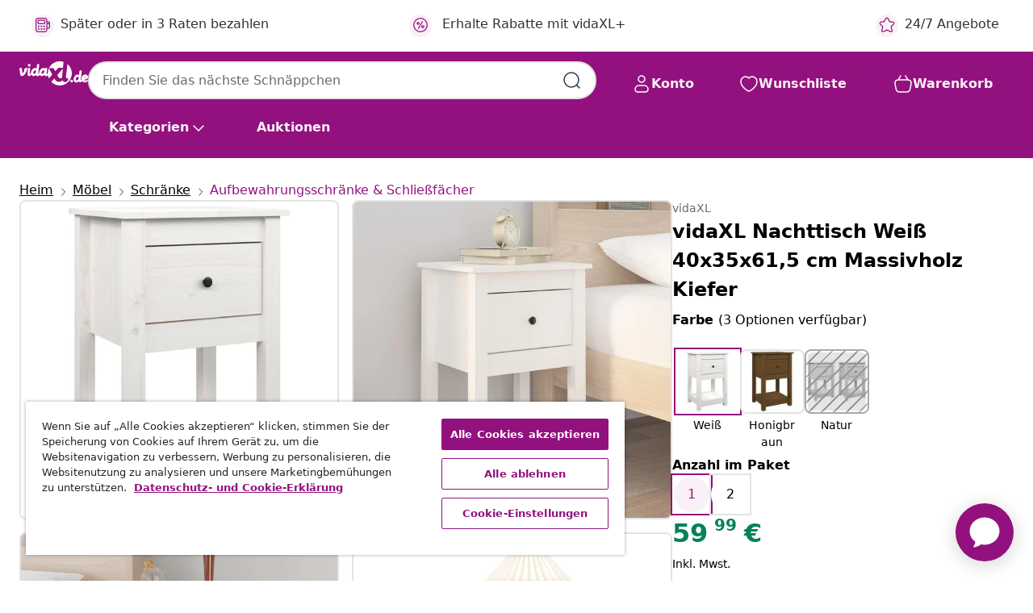

--- FILE ---
content_type: text/html; charset=utf-8
request_url: https://vidaxl-prod.ada.support/chat/?embedVersion=d5f191c&language=de&skipGreeting=true&introShown=false&embed2=1&align=right&version=8d9b03c36f323e9edf0b5b7b678f7c3020d9dad5
body_size: 1613
content:
<!doctype html><html lang="en"><head><meta name="robots" content="noindex"><meta name="version" content="8d9b03c36f323e9edf0b5b7b678f7c3020d9dad5"><meta http-equiv="x-ua-compatible" content="IE=edge"><meta charset="utf-8"><meta name="viewport" content="width=device-width,height=device-height"/><link rel="preconnect" href="//static.ada.support"/><link rel="preconnect" href="//rollout.ada.support" crossorigin/><link rel="preconnect" href="//sentry.io" crossorigin/><link rel="preconnect" href="//stats.pusher.com"/><script src="/chat/config.js"></script><script>window.__env = window.__env || {}</script><style>@keyframes loading{from{transform:rotate(0)}to{transform:rotate(360deg)}}.loader{position:fixed;top:0;left:0;right:0;bottom:0;display:flex;align-items:center;justify-content:center}.loader:after{content:"";position:relative;border:2px solid rgba(0,0,0,.6);border-bottom:2px solid transparent;border-radius:50%;width:18px;height:18px;animation:loading 1s linear infinite}</style><title>Chat</title><script defer="defer" src="https://static.ada.support/chat-assets/chat.6bfe4fc924f75da55992.min.js" integrity="sha256-6bD1yCVpRUhe2Zj2WzaNypmSzMZSticlLFrK2YAFxP8= sha384-r2l4tcMLyiTvOf84XGwen5+2W92LXo8LCDVT1Z0P2ddX8k77ZsPVkvlbtVj1Q8IL" crossorigin="anonymous"></script><script defer="defer" src="https://static.ada.support/chat-assets/chat.839c1cf61cd431689e70.min.js" integrity="sha256-YPQ3bX/t6Lwws8TvQ2xQec9t/zxtANxrlV7QVkexTAE= sha384-LTwIzQphsYq9CCsiEl0EUpKtRRfn9bL7wAGu88JUEOt03ipG27Oa6qRQB+PEtdfC" crossorigin="anonymous"></script><script defer="defer" src="https://static.ada.support/chat-assets/chat.e618a74783055033414f.min.js" integrity="sha256-aLyL8GoVySWNzZGe4YgoZjJ1ROprtl9J8SVd/3QsO1A= sha384-tuXdIYsxDQvoGS7OKiVxzIM0O0MFn55c7TiQG4q4oUGTZp4KFg/lBIsPCligf6Bq" crossorigin="anonymous"></script><link href="https://static.ada.support/chat-assets/chat.a4656877c2829d75848b.min.css" rel="stylesheet" integrity="sha256-g4VKrWHKnX+Q/BEUN011h07rGweNbFFwcO7ESIRrJUA= sha384-tmNeWD5G1b2m1SHLnzrcJxZvidlA54F0hQGEqxPVINwJLH6Ngie2nMIT3WkfNXkT" crossorigin="anonymous"><link href="https://static.ada.support/chat-assets/chat.67fd04fcd27ac1a9e976.min.css" rel="stylesheet" integrity="sha256-uwNyJSLKG3dIjgL5KxVmXOGuqeRtYazzNxye0KdDMIY= sha384-pB/dC6i8WrqLa61BZmkfrobCnf5aeJw36Q0ssW7Vp8/nAvXE8GVsJTXhzBkwXhSS" crossorigin="anonymous"></head><body style="margin:0"><div id="app"><div class="loader"></div></div></body></html>

--- FILE ---
content_type: text/javascript; charset=utf-8
request_url: https://p.cquotient.com/pebble?tla=bfns-vidaxl-de&activityType=viewProduct&callback=CQuotient._act_callback0&cookieId=abOl7u3CGbUsCyRpFNusREFxYS&userId=&emailId=&product=id%3A%3AM3017550%7C%7Csku%3A%3A8720845556822%7C%7Ctype%3A%3A%7C%7Calt_id%3A%3A&realm=BFNS&siteId=vidaxl-de&instanceType=prd&locale=de_DE&referrer=&currentLocation=https%3A%2F%2Fwww.vidaxl.de%2Fe%2Fvidaxl-nachttisch-weiss-40x35x615-cm-massivholz-kiefer%2F8720845556822.html&ls=true&_=1769613097021&v=v3.1.3&fbPixelId=2318137595090295&json=%7B%22cookieId%22%3A%22abOl7u3CGbUsCyRpFNusREFxYS%22%2C%22userId%22%3A%22%22%2C%22emailId%22%3A%22%22%2C%22product%22%3A%7B%22id%22%3A%22M3017550%22%2C%22sku%22%3A%228720845556822%22%2C%22type%22%3A%22%22%2C%22alt_id%22%3A%22%22%7D%2C%22realm%22%3A%22BFNS%22%2C%22siteId%22%3A%22vidaxl-de%22%2C%22instanceType%22%3A%22prd%22%2C%22locale%22%3A%22de_DE%22%2C%22referrer%22%3A%22%22%2C%22currentLocation%22%3A%22https%3A%2F%2Fwww.vidaxl.de%2Fe%2Fvidaxl-nachttisch-weiss-40x35x615-cm-massivholz-kiefer%2F8720845556822.html%22%2C%22ls%22%3Atrue%2C%22_%22%3A1769613097021%2C%22v%22%3A%22v3.1.3%22%2C%22fbPixelId%22%3A%222318137595090295%22%7D
body_size: 405
content:
/**/ typeof CQuotient._act_callback0 === 'function' && CQuotient._act_callback0([{"k":"__cq_uuid","v":"abOl7u3CGbUsCyRpFNusREFxYS","m":34128000},{"k":"__cq_bc","v":"%7B%22bfns-vidaxl-de%22%3A%5B%7B%22id%22%3A%22M3017550%22%2C%22sku%22%3A%228720845556822%22%7D%5D%7D","m":2592000},{"k":"__cq_seg","v":"0~0.00!1~0.00!2~0.00!3~0.00!4~0.00!5~0.00!6~0.00!7~0.00!8~0.00!9~0.00","m":2592000}]);

--- FILE ---
content_type: text/javascript; charset=utf-8
request_url: https://e.cquotient.com/recs/bfns-vidaxl-de/Recently_Viewed_All_Pages?callback=CQuotient._callback2&_=1769613097026&_device=mac&userId=&cookieId=abOl7u3CGbUsCyRpFNusREFxYS&emailId=&anchors=id%3A%3AM3017550%7C%7Csku%3A%3A8720845556822%7C%7Ctype%3A%3A%7C%7Calt_id%3A%3A&slotId=pdp-recommendations-slot-2&slotConfigId=PDP-recently%20viewed%20(starting%20point)&slotConfigTemplate=slots%2Frecommendation%2FeinsteinProgressCarousel.isml&ccver=1.03&realm=BFNS&siteId=vidaxl-de&instanceType=prd&v=v3.1.3&json=%7B%22userId%22%3A%22%22%2C%22cookieId%22%3A%22abOl7u3CGbUsCyRpFNusREFxYS%22%2C%22emailId%22%3A%22%22%2C%22anchors%22%3A%5B%7B%22id%22%3A%22M3017550%22%2C%22sku%22%3A%228720845556822%22%2C%22type%22%3A%22%22%2C%22alt_id%22%3A%22%22%7D%5D%2C%22slotId%22%3A%22pdp-recommendations-slot-2%22%2C%22slotConfigId%22%3A%22PDP-recently%20viewed%20(starting%20point)%22%2C%22slotConfigTemplate%22%3A%22slots%2Frecommendation%2FeinsteinProgressCarousel.isml%22%2C%22ccver%22%3A%221.03%22%2C%22realm%22%3A%22BFNS%22%2C%22siteId%22%3A%22vidaxl-de%22%2C%22instanceType%22%3A%22prd%22%2C%22v%22%3A%22v3.1.3%22%7D
body_size: 97
content:
/**/ typeof CQuotient._callback2 === 'function' && CQuotient._callback2({"Recently_Viewed_All_Pages":{"displayMessage":"Recently_Viewed_All_Pages","recs":[],"recoUUID":"5dc630e5-d477-42a2-8d07-c9adf0a46b71"}});

--- FILE ---
content_type: text/javascript; charset=utf-8
request_url: https://e.cquotient.com/recs/bfns-vidaxl-de/PDP-Slot-One-B?callback=CQuotient._callback3&_=1769613097028&_device=mac&userId=&cookieId=abOl7u3CGbUsCyRpFNusREFxYS&emailId=&anchors=id%3A%3AM3017550%7C%7Csku%3A%3A8720845556822%7C%7Ctype%3A%3A%7C%7Calt_id%3A%3A&slotId=pdp-recommendations-slot-3&slotConfigId=PDP-Slot-Three-C&slotConfigTemplate=slots%2Frecommendation%2FeinsteinBorderedCarousel.isml&ccver=1.03&realm=BFNS&siteId=vidaxl-de&instanceType=prd&v=v3.1.3&json=%7B%22userId%22%3A%22%22%2C%22cookieId%22%3A%22abOl7u3CGbUsCyRpFNusREFxYS%22%2C%22emailId%22%3A%22%22%2C%22anchors%22%3A%5B%7B%22id%22%3A%22M3017550%22%2C%22sku%22%3A%228720845556822%22%2C%22type%22%3A%22%22%2C%22alt_id%22%3A%22%22%7D%5D%2C%22slotId%22%3A%22pdp-recommendations-slot-3%22%2C%22slotConfigId%22%3A%22PDP-Slot-Three-C%22%2C%22slotConfigTemplate%22%3A%22slots%2Frecommendation%2FeinsteinBorderedCarousel.isml%22%2C%22ccver%22%3A%221.03%22%2C%22realm%22%3A%22BFNS%22%2C%22siteId%22%3A%22vidaxl-de%22%2C%22instanceType%22%3A%22prd%22%2C%22v%22%3A%22v3.1.3%22%7D
body_size: 863
content:
/**/ typeof CQuotient._callback3 === 'function' && CQuotient._callback3({"PDP-Slot-One-B":{"displayMessage":"PDP-Slot-One-B","recs":[{"id":"8720287067139","product_name":"vidaXL Massivholzbett ohne Matratze 75x190 cm","image_url":"https://www.vidaxl.de/dw/image/v2/BFNS_PRD/on/demandware.static/-/Sites-vidaxl-catalog-master-sku/default/dwfb1f238d/hi-res/436/6433/505764/820022/image_2_820022.jpg","product_url":"https://www.vidaxl.de/e/vidaxl-massivholzbett-ohne-matratze-75x190-cm/M3014058_Natural.html"},{"id":"8721102807107","product_name":"vidaXL Kleiderschrank Corona Weiß 194x52x186 cm Massivholz Kiefer","image_url":"https://www.vidaxl.de/dw/image/v2/BFNS_PRD/on/demandware.static/-/Sites-vidaxl-catalog-master-sku/default/dw16a1ce57/hi-res/436/6356/4063/4012162/image_2_4012162.jpg","product_url":"https://www.vidaxl.de/e/vidaxl-kleiderschrank-corona-weiss-194x52x186-cm-massivholz-kiefer/M3038832_Brown.html"}],"recoUUID":"86146d19-0fcf-4ad7-b9a0-778c8ba4f57d"}});

--- FILE ---
content_type: text/javascript; charset=utf-8
request_url: https://e.cquotient.com/recs/bfns-vidaxl-de/PDP-Slot-Three-B?callback=CQuotient._callback1&_=1769613097024&_device=mac&userId=&cookieId=abOl7u3CGbUsCyRpFNusREFxYS&emailId=&anchors=id%3A%3AM3017550%7C%7Csku%3A%3A8720845556822%7C%7Ctype%3A%3A%7C%7Calt_id%3A%3A&slotId=pdp-recommendations-slot-1&slotConfigId=PDP-Slot-One-C&slotConfigTemplate=slots%2Frecommendation%2FeinsteinBackgroundCarousel.isml&ccver=1.03&realm=BFNS&siteId=vidaxl-de&instanceType=prd&v=v3.1.3&json=%7B%22userId%22%3A%22%22%2C%22cookieId%22%3A%22abOl7u3CGbUsCyRpFNusREFxYS%22%2C%22emailId%22%3A%22%22%2C%22anchors%22%3A%5B%7B%22id%22%3A%22M3017550%22%2C%22sku%22%3A%228720845556822%22%2C%22type%22%3A%22%22%2C%22alt_id%22%3A%22%22%7D%5D%2C%22slotId%22%3A%22pdp-recommendations-slot-1%22%2C%22slotConfigId%22%3A%22PDP-Slot-One-C%22%2C%22slotConfigTemplate%22%3A%22slots%2Frecommendation%2FeinsteinBackgroundCarousel.isml%22%2C%22ccver%22%3A%221.03%22%2C%22realm%22%3A%22BFNS%22%2C%22siteId%22%3A%22vidaxl-de%22%2C%22instanceType%22%3A%22prd%22%2C%22v%22%3A%22v3.1.3%22%7D
body_size: 1501
content:
/**/ typeof CQuotient._callback1 === 'function' && CQuotient._callback1({"PDP-Slot-Three-B":{"displayMessage":"PDP-Slot-Three-B","recs":[{"id":"8720286662298","product_name":"vidaXL Kunststoffschrank 68x39x171,5 cm","image_url":"https://www.vidaxl.de/dw/image/v2/BFNS_PRD/on/demandware.static/-/Sites-vidaxl-catalog-master-sku/default/dwcac52f6a/hi-res/436/6356/5938/337900/image_2_337900.jpg","product_url":"https://www.vidaxl.de/e/vidaxl-kunststoffschrank-68x39x1715-cm/M3011485.html"},{"id":"8721158455246","product_name":"vidaXL Matratzenschoner Weiß 140x220 cm Wasserdicht","image_url":"https://www.vidaxl.de/dw/image/v2/BFNS_PRD/on/demandware.static/-/Sites-vidaxl-catalog-master-sku/default/dw7acefabf/hi-res/436/6433/2696/4100165/image_2_4100165.jpg","product_url":"https://www.vidaxl.de/e/vidaxl-matratzenschoner-weiss-140x220-cm-wasserdicht/M3043236.html"},{"id":"8721012371804","product_name":"vidaXL Gartentisch Klappbar 45x45x45 cm Bambus","image_url":"https://www.vidaxl.de/dw/image/v2/BFNS_PRD/on/demandware.static/-/Sites-vidaxl-catalog-master-sku/default/dwf87aa970/hi-res/436/4299/2684/365877/image_2_365877.jpg","product_url":"https://www.vidaxl.de/e/vidaxl-gartentisch-klappbar-45x45x45-cm-bambus/M3033029.html"},{"id":"8718475520368","product_name":"vidaXL Pflanzenstütze 20 pcs Grün 110 x 0.6 x 0.6 cm Stahl","image_url":"https://www.vidaxl.de/dw/image/v2/BFNS_PRD/on/demandware.static/-/Sites-vidaxl-catalog-master-sku/default/dw79f71dba/hi-res/536/689/2962/499894/142413/image_1_142413.jpg","product_url":"https://www.vidaxl.de/e/vidaxl-pflanzenstutze-20-pcs-grun-110-x-0.6-x-0.6-cm-stahl/M294171.html"},{"id":"8720286181935","product_name":"vidaXL Gartenstühle 4 Stk. mit Kissen Poly Rattan Schwarz","image_url":"https://www.vidaxl.de/dw/image/v2/BFNS_PRD/on/demandware.static/-/Sites-vidaxl-catalog-master-sku/default/dw774503ee/hi-res/436/4299/6368/6828/44438/image_1_44438.jpg","product_url":"https://www.vidaxl.de/e/vidaxl-gartenstuhle-4-stk.-mit-kissen-poly-rattan-schwarz/M3005143.html"},{"id":"8721102850400","product_name":"vidaXL Gabione mit Deckel 100x100x150 cm Verzinktes Eisen","image_url":"https://www.vidaxl.de/dw/image/v2/BFNS_PRD/on/demandware.static/-/Sites-vidaxl-catalog-master-sku/default/dw97ee0725/hi-res/536/689/2962/721/3295133/image_2_3295133.jpg","product_url":"https://www.vidaxl.de/e/vidaxl-gabione-mit-deckel-100x100x150-cm-verzinktes-eisen/M3042178.html"},{"id":"8721288486424","product_name":"vidaXL Kaminhaube Silber 50 x 60 x 37 cm Edelstahl","image_url":"https://www.vidaxl.de/dw/image/v2/BFNS_PRD/on/demandware.static/-/Sites-vidaxl-catalog-master-sku/default/dw89a08c06/hi-res/536/2862/42008433/image_1_42008433.jpg","product_url":"https://www.vidaxl.de/e/vidaxl-kaminhaube-silber-50-x-60-x-37-cm-edelstahl/M3048393.html"},{"id":"8721158369260","product_name":"vidaXL Schaumstoffmatratzen 2 Stk. 100x200 cm 7-Zonen Härtegrad 20 ILD","image_url":"https://www.vidaxl.de/dw/image/v2/BFNS_PRD/on/demandware.static/-/Sites-vidaxl-catalog-master-sku/default/dwfa825cc0/hi-res/436/6433/2696/356349/image_1_356349.jpg","product_url":"https://www.vidaxl.de/e/vidaxl-schaumstoffmatratzen-2-stk.-100x200-cm-7-zonen-hartegrad-20-ild/M3030655.html"},{"id":"8721158714466","product_name":"vidaXL Hühnerstall mit Dach 2,5x4x2,25 m Verzinkter Stahl","image_url":"https://www.vidaxl.de/dw/image/v2/BFNS_PRD/on/demandware.static/-/Sites-vidaxl-catalog-master-sku/default/dw85839be3/hi-res/1/2/5013/5017/3328526/image_1_3328526.jpg","product_url":"https://www.vidaxl.de/e/vidaxl-huhnerstall-mit-dach-25x4x225-m-verzinkter-stahl/M3044765.html"},{"id":"8721288592644","product_name":"vidaXL Stift-T-Nuss 2 pcs Silber M6 mm Stahl","image_url":"https://www.vidaxl.de/dw/image/v2/BFNS_PRD/on/demandware.static/-/Sites-vidaxl-catalog-master-sku/default/dw30a07154/hi-res/632/2878/500054/1739/864995/image_1_864995.jpg","product_url":"https://www.vidaxl.de/e/vidaxl-stift-t-nuss-2-pcs-silber-m6-mm-stahl/M3049693.html"},{"id":"8720286231234","product_name":"vidaXL Einbauwaschbecken mit Wasserhahn 81x39x18 cm Keramik Weiß","image_url":"https://www.vidaxl.de/dw/image/v2/BFNS_PRD/on/demandware.static/-/Sites-vidaxl-catalog-master-sku/default/dw33aa9aa5/hi-res/632/133/1673/1687/2886/148623/image_2_148623.jpg","product_url":"https://www.vidaxl.de/e/vidaxl-einbauwaschbecken-mit-wasserhahn-81x39x18-cm-keramik-weiss/M3008749.html"},{"id":"8721012909403","product_name":"vidaXL Unkrautvlies Schwarz 2x150 m PP","image_url":"https://www.vidaxl.de/dw/image/v2/BFNS_PRD/on/demandware.static/-/Sites-vidaxl-catalog-master-sku/default/dw3006140b/hi-res/536/689/2962/6381/4005172/image_1_4005172.jpg","product_url":"https://www.vidaxl.de/e/vidaxl-unkrautvlies-schwarz-2x150-m-pp/M3034008.html"},{"id":"8721158451361","product_name":"vidaXL Nachttisch 2 pcs Natur 40 x 33 x 46 cm Massivholz Mango","image_url":"https://www.vidaxl.de/dw/image/v2/BFNS_PRD/on/demandware.static/-/Sites-vidaxl-catalog-master-sku/default/dwb34783de/hi-res/436/6392/462/4018042/image_1_4018042.jpg","product_url":"https://www.vidaxl.de/e/M30433861.html"},{"id":"8721288586612","product_name":"vidaXL Holzschrauben 2 pcs Silber M6 x 70 mm Stahl","image_url":"https://www.vidaxl.de/dw/image/v2/BFNS_PRD/on/demandware.static/-/Sites-vidaxl-catalog-master-sku/default/dwf1ff90df/hi-res/632/2878/500054/2251/864388/image_1_864388.jpg","product_url":"https://www.vidaxl.de/e/vidaxl-holzschrauben-2-pcs-silber-m6-x-70-mm-stahl/M3049568.html"},{"id":"8720286165706","product_name":"vidaXL Kunstrasen 7/9 mm 1x20 m Grün","image_url":"https://www.vidaxl.de/dw/image/v2/BFNS_PRD/on/demandware.static/-/Sites-vidaxl-catalog-master-sku/default/dwb90e86b5/hi-res/536/696/6265/148799/image_1_148799.jpg","product_url":"https://www.vidaxl.de/e/vidaxl-kunstrasen-79-mm-1x20-m-grun/M3007441.html"}],"recoUUID":"2802b617-21eb-4bab-98d3-d6cb4b1fcedd"}});